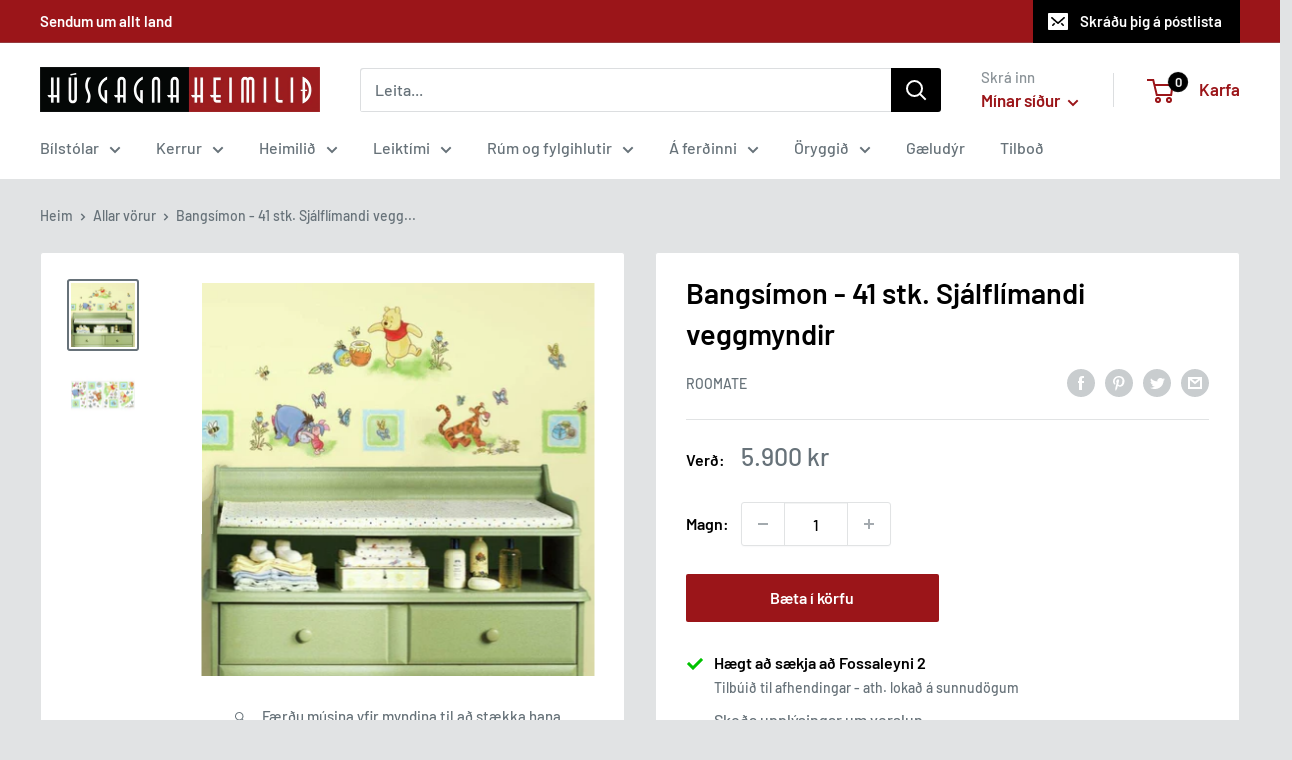

--- FILE ---
content_type: text/javascript
request_url: https://husgogn.is/cdn/shop/t/9/assets/custom.js?v=90373254691674712701699656950
body_size: -733
content:
//# sourceMappingURL=/cdn/shop/t/9/assets/custom.js.map?v=90373254691674712701699656950
